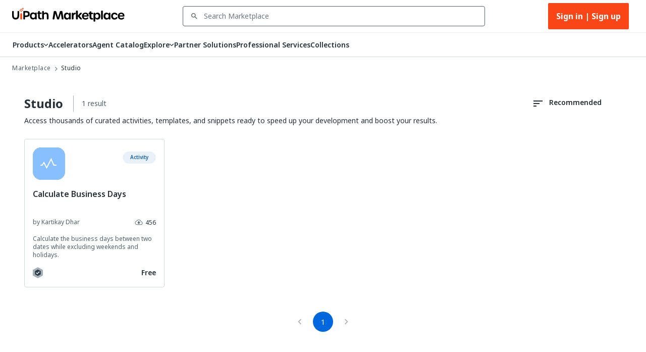

--- FILE ---
content_type: application/javascript; charset=UTF-8
request_url: https://marketplace.uipath.com/_next/static/chunks/pages/products/%5BproductType%5D-e3c87c7915777348.js
body_size: 3923
content:
(self.webpackChunk_N_E=self.webpackChunk_N_E||[]).push([[8291],{4140:function(t,e,n){(window.__NEXT_P=window.__NEXT_P||[]).push(["/products/[productType]",function(){return n(41491)}])},78676:function(t,e,n){"use strict";var i=n(87800),o=n(37735),r=n(86677),l=n.n(r),a=n(1617),c=n(42088),s=n(25666),d=n(47538),u=n(61496),p=n(70548),_=n(41885),g=n(86226),m=n(34375),f=n(48216),h=n(70706),x=n(18365);let b=(0,a.Z)(c.Z,{target:"ehvrgkw0"})("align-self:center;margin-top:15px;width:100%;cursor:pointer;@media (max-width:",t=>{let{theme:e}=t;return e.breakpoints.values.lg},"px){display:none;}"),E=(0,a.Z)("div",{target:"ehvrgkw1"})("background:",t=>{let{theme:e}=t;return"dark"===e.palette.mode?"linear-gradient(90deg, rgba(25, 118, 210, 0.08) 0%, rgba(25, 118, 210, 0.12) 100%)":"#f5f5f5"},";border:1px solid ",t=>{let{theme:e}=t;return"dark"===e.palette.mode?"rgba(25, 118, 210, 0.3)":e.palette.semantic.colorBorderDeEmp},";margin:0 auto;position:relative;display:flex;flex-direction:row;height:60px;justify-content:center;align-items:center;margin-bottom:15px;"),Z=(0,a.Z)("span",{target:"ehvrgkw2"})("font-weight:bold;margin-left:8px;cursor:pointer;color:",t=>{let{theme:e}=t;return"dark"===e.palette.mode?"#64B5F6":e.palette.primary.main},";&:hover{color:",t=>{let{theme:e}=t;return"dark"===e.palette.mode?"#90CAF9":e.palette.primary.dark},";}");e.Z=t=>{let{t:e}=(0,o.$G)("common"),{asPath:n}=(0,r.useRouter)(),{isLoggedIn:a}=(0,g.Z)(),{hasFeatureFlag:c}=(0,_.Z)(),v=(0,s.X9)(),w=c(m.X.EnableHomePageStudioWebBanner),P=t.currentProductId===u.ComponentCompatibleProductIds.Studio;return w&&P?(0,i.BX)(i.HY,{children:[(0,i.tZ)(b,{onClick:()=>{a?((0,h.t3)(n,(0,f.dg)("studio_/templates"),u.CloudListingProviders.StudioWeb),l().push((0,f.dg)("studio_/templates"))):v.openModal()},maxWidth:!1,sx:{maxWidth:"".concat(p.kA,"px")},children:(0,i.tZ)(E,{children:(0,i.BX)(d.aE,{children:[e("cta_banner_text"),(0,i.BX)(Z,{children:[e("studio_web_listings_banner_cta")," →"]})]})})}),(0,i.tZ)(x.f,{...v})]}):null}},18365:function(t,e,n){"use strict";n.d(e,{f:function(){return s}});var i=n(87800),o=n(6944),r=n(75026),l=n(47538),a=n(37735),c=n(88688);let s=t=>{let{t:e}=(0,a.$G)("common"),{open:n,closeModal:s}=t;function d(){c.I.login()}function u(){s()}return(0,i.BX)(i.HY,{children:[(0,i.tZ)(r.s,{open:!!n,title:(0,i.tZ)(l.NO,{children:e("login_modal_title")}),okText:e("login_btn_sign_in"),cancelText:e("login_btn_register"),onOk:d,onCancel:d,onClose:u,scroll:"body",maxWidth:"xs",children:(0,i.tZ)(l.aE,{sx:{marginBottom:"40px"},children:e("login_modal_description")})}),(0,i.tZ)(o.Z,{sx:{color:"#fff",zIndex:2},open:!!n,onClick:()=>u})]})}},70706:function(t,e,n){"use strict";n.d(e,{iR:function(){return s},m_:function(){return c},t3:function(){return d}});var i=n(61496),o=n(27865),r=n(26961),l=n(72608);let a="".concat(o.h$,"/static/images/icons/default-app-icon.png"),c=t=>(null==t?void 0:t.icon_url)&&(null==t?void 0:t.icon_url)!==""?null==t?void 0:t.icon_url:a;function s(t){let e={};for(let n of t){let t=n.title[0].toUpperCase();e[t]||(e[t]=[]),e[t].push(n)}return Object.keys(e).forEach(t=>e[t].sort((t,e)=>t.title.localeCompare(e.title))),e}function d(t,e,n){(0,l.k)({event:i.TelemetryEvents.CloudProductRedirect,organization:r.Z.currentSessionOrganization(),additionalFields:{Url:t,TargetUrl:e,TargetService:n}})}},41491:function(t,e,n){"use strict";n.r(e),n.d(e,{__N_SSP:function(){return w},default:function(){return P}});var i=n(87800),o=n(61496),r=n(37735),l=n(86677),a=n(27378),c=n(52117),s=n(78676),d=n(4122),u=n(73343),p=n(20098),_=n(78102);let g={[o.ProductTypeNameEnum.Studio]:{title:"studio_page_title",description:"studio_page_description"},[o.ProductTypeNameEnum.StudioWeb]:{title:"studio_web_page_title",description:"studio_web_page_description"},[o.ProductTypeNameEnum.StudioX]:{title:"studio_x_page_title",description:"studio_x_page_description"},[o.ProductTypeNameEnum.AutomationOps]:{title:"automation_ops_page_title",description:"automation_ops_page_description"},[o.ProductTypeNameEnum.Assistant]:{title:"assistant_page_title",description:"assistant_page_description"},[o.ProductTypeNameEnum.AiCenter]:{title:"ai_center_page_title",description:"ai_center_page_description"},[o.ProductTypeNameEnum.ProcessMining]:{title:"process_mining_page_title",description:"process_mining_page_description"},[o.ProductTypeNameEnum.UiPathApps]:{title:"uipath_apps_page_title",description:"uipath_apps_page_description"},[o.ProductTypeNameEnum.IntegrationServices]:{title:"integration_services_page_title",description:"integration_services_page_description"},[o.ProductTypeNameEnum.Accelerator]:{title:"accelerator_page_title",description:"accelerator_page_description"},[o.ProductTypeNameEnum.BusinessSolutions]:{title:"business_solutions_page_title",description:"business_solutions_page_description"},[o.ProductTypeNameEnum.ProfessionalServices]:{title:"professional_services_page_title",description:"professional_services_page_description"},[o.ProductTypeNameEnum.DocumentUnderstanding]:{title:"document_understanding_page_title",description:"document_understanding_page_description"},[o.ProductTypeNameEnum.GenAiLibrary]:{title:"gen_ai_library_page_title",description:"gen_ai_library_page_description"}};var m=n(67413),f=n(80500),h=n(86226),x=n(62796),b=n(1737),E=n(66631),Z=n(66209);function v(t){return o.ProductToComponentIdMap[t]}var w=!0,P=t=>{let{componentData:e,collections:n}=t,{query:o,asPath:w}=(0,l.useRouter)(),{t:P}=(0,r.$G)("filters"),L=function(t,e){let n=t.split("?")[0];return e.productType||n.split("".concat(f.NX,"/"))[1]}(w,o),[C,k]=(0,a.useState)(e),[y,T]=(0,a.useState)(v(L)),{isLoading:B,setIsLoading:F,setSearchRequestId:N}=(0,h.Z)(),[S,W]=(0,a.useState)(!1),I=(0,E.HL)(),$=(0,a.useRef)(y);async function D(t){try{F(!0);let e=await (0,b.Mp)(I,{...t,...m.pL,[_.ih.WorksWith]:$.current});k(e),N("")}catch(t){console.error(t)}finally{F(!1)}}(0,a.useEffect)(()=>{L&&($.current=v(L),T($.current))},[L]),(0,a.useEffect)(()=>{C&&((0,Z.tH)(x.K3.Listings,C),(0,Z.UI)(C.data,x.K3.ListLoaded,(0,Z.wj)(o)),(0,Z.UI)(C.data,x.K3.ListSeen,(0,Z.wj)(o),"seen"))},[C]),(0,a.useEffect)(()=>{W(!0),N(""),e&&k(e)},[]),(0,a.useEffect)(()=>{(B||!S)&&(S||e.data.length)||D(o)},[w]);let U={pageName:(null==C?void 0:C.page)&&C.page>1?"- Page ".concat(C.page):""},A=g[L]||{title:"all_components_page_title",description:"all_components_page_description"},O=(0,p.TI)(P,{...o,[_.ih.WorksWith]:y});return(0,i.BX)(i.HY,{children:[(0,i.tZ)(d.Z,{isLoading:B}),(0,i.tZ)(c.Z,{"data-testid":"ProductListings",breadcrumbData:O,headTagsProps:{titleTranslationKey:A.title,titleTranslationInterpolateData:U,descriptionProps:{descriptionTranslationKey:A.description,descriptionTranslationInterpolateData:U},pageData:!0,currentPage:null==C?void 0:C.page,totalPages:null==C?void 0:C.totalPages},topContent:(0,i.tZ)(s.Z,{currentProductId:y}),children:(0,i.tZ)(u.Z,{collections:n,componentData:C,compatibleProductId:y})})]})}},16115:function(t,e,n){"use strict";n.d(e,{Cq:function(){return l},Gb:function(){return a},Lh:function(){return i},Md:function(){return r},di:function(){return o},jS:function(){return c}});let i={title:"DialogBox_Title",buttonOK:"DialogBox_OK",buttonCancel:"DialogBox_Cancel",content:"DialogBox_Content"},o={input_text:"Autocomplete_input_text",autocomplete_input_text:"Single_Autocomplete_input_text",chip:"Single_Autocomplete_chip"},r={input_checkbox:"Checkbox_input_checkbox"},l={button_cancel:"LoadingFileUpload_button_cancel",progressbar:"LoadingFileUpload_progressbar"},a={button_delete:"UploadedFileUpload_button_delete",text_filename:"UploadedFileUpload_text_filename"},c={input_file:"DefaultFileUpload_input_file"}},13625:function(t,e,n){"use strict";n.d(e,{b:function(){return o}});var i=n(27378);let o=()=>i.createElement("svg",{width:"10",height:"10",viewBox:"0 0 10 10",fill:"none",xmlns:"http://www.w3.org/2000/svg"},i.createElement("path",{d:"M9.66634 1.27331L8.72634 0.333313L4.99967 4.05998L1.27301 0.333313L0.333008 1.27331L4.05967 4.99998L0.333008 8.72665L1.27301 9.66665L4.99967 5.93998L8.72634 9.66665L9.66634 8.72665L5.93967 4.99998L9.66634 1.27331Z",fill:"#526069"}))},75026:function(t,e,n){"use strict";n.d(e,{s:function(){return C}});var i=n(1617),o=n(4078),r=n(29496),l=n(77688),a=n(25310),c=n(51602),s=n(33777),d=n(44468),u=n(79243),p=n(63437),_=n(34456),g=n(27378),m=n(16115),f=n(13625);let h=()=>g.createElement("svg",{width:"10",height:"10",viewBox:"0 0 10 10",fill:"none",xmlns:"http://www.w3.org/2000/svg"},g.createElement("path",{d:"M9.66634 1.27331L8.72634 0.333313L4.99967 4.05998L1.27301 0.333313L0.333008 1.27331L4.05967 4.99998L0.333008 8.72665L1.27301 9.66665L4.99967 5.93998L8.72634 9.66665L9.66634 8.72665L5.93967 4.99998L9.66634 1.27331Z",fill:"#FFFFFF"}));var x=n(33924);let b=(0,i.Z)(o.Z,{shouldForwardProp:t=>"reverseButtons"!==t})`
  display: flex;
  padding: 8px;
  align-items: center;
  ${t=>t.reverseButtons&&`
    justify-content: end;
  `}
  flex-direction: ${t=>t.reverseButtons?"row-reverse":"row"};

  > Button:first-of-type {
    margin-left: 8px;
  }
`,E=(0,i.Z)(r.Z,{shouldForwardProp:t=>"titleFullWidth"!==t})`
  ${t=>t.titleFullWidth&&`
  .MuiDialog-paper {
    padding: 0 24px 24px;
  }
  `}
`,Z=(0,i.Z)(l.Z,{shouldForwardProp:t=>"bold"!==t})`
  ${t=>t.bold?`
  font-weight: 600;
  font-size: 16px;
  line-height: 24px;
  color: ${_.ZP.Colors.ColorInk650};`:`font-weight: 400;
  font-size: 14px;
  line-height: 20px;
  color: ${_.ZP.Colors.ColorInk650};`}
`,v=(0,i.Z)(a.Z)`
  margin-right: 14px;
`,w=(0,i.Z)(c.Z,{shouldForwardProp:t=>"titleFullWidth"!==t&&"titleBackgroundColor"!==t})`
  ${t=>t.titleBackgroundColor&&`background-color: ${t.titleBackgroundColor};`}
  ${t=>t.titleFullWidth&&`
  margin: 0 -24px;
  &.MuiDialogTitle-root {
    padding-right: 12px;
  }
  `}
`,P=(0,i.Z)(a.Z,{shouldForwardProp:t=>"titleTextColor"!==t})`
  ${t=>t.titleTextColor&&`color: ${t.titleTextColor};`}
`,L=g.forwardRef(function(t,e){return g.createElement(s.Z,{direction:"down",ref:e,...t})}),C=t=>{let{open:e,title:n,titleImg:i,contentText:o,contentBold:r,children:l,okText:c,cancelText:s,onOk:_,onCancel:C,onClose:k,disableOk:y,reverseActionButtons:T,scroll:B,maxWidth:F,titleFullWidth:N,titleBackgroundColor:S,whiteCloseIcon:W}=t;return g.createElement(E,{open:!!e,onClose:()=>{k&&k({},"backdropClick")},scroll:B,fullWidth:!0,titleFullWidth:N,maxWidth:F||"xs",TransitionComponent:L},n&&g.createElement(w,{titleFullWidth:N,titleBackgroundColor:S},g.createElement(a.Z,{display:"flex",alignItems:"center"},i&&g.createElement(v,null,i),g.createElement(P,{"data-testid":m.Lh.title,flexGrow:1},n),k&&g.createElement(a.Z,null,g.createElement(d.Z,{"aria-label":"Close Modal",onClick:()=>k(),size:"large"},W?g.createElement(h,null):g.createElement(f.b,null))))),o&&g.createElement(Z,{"data-testid":m.Lh.content,bold:r,id:"alert-dialog-description"},o),l&&g.createElement(u.Z,null,g.createElement(x.sg,{"data-testid":m.Lh.content},l)),g.createElement(b,{reverseButtons:T},(s||C)&&g.createElement(p.Z,{"data-testid":m.Lh.buttonCancel,className:"alert-button",variant:"outlined",disableElevation:!0,onClick:()=>{C&&C()}},s||"Cancel"),(c||_)&&g.createElement(p.Z,{"data-testid":m.Lh.buttonOK,className:"alert-button",color:"primary",variant:"contained",disableElevation:!0,disabled:!!y,onClick:()=>{_&&_()}},c||"OK")))}}},function(t){t.O(0,[6098,2162,8369,8579,3013,6884,5599,98,987,3738,5184,2888,9774,179],function(){return t(t.s=4140)}),_N_E=t.O()}]);

--- FILE ---
content_type: application/javascript; charset=UTF-8
request_url: https://marketplace.uipath.com/_next/static/chunks/5184-7cf2680633dc5659.js
body_size: 10734
content:
"use strict";(self.webpackChunk_N_E=self.webpackChunk_N_E||[]).push([[5184],{50384:function(e,t,r){var o=r(50851),n=r(87800),i=r(37735),l=r(79894),a=r.n(l),s=r(10043),d=r(1617),p=r(97210),c=r(60982),u=r(44468),h=r(47538),g=r(70548),m=r(84268),x=r(46108);function Z(){let e=(0,o._)(["\n    color: ",";\n    display: block;\n    font-weight: bolder;\n    font-size: 18px;\n    margin-top: 12px;\n    margin-bottom: 13px;\n    cursor: pointer;\n    height: 50px;\n    overflow: hidden;\n    line-height: 24px;\n    &:hover {\n      text-decoration: underline;\n    }\n  "]);return Z=function(){return e},e}function f(){let e=(0,o._)(["\n    color: ",";\n    cursor: pointer;"]);return f=function(){return e},e}let b=(0,d.Z)(c.Z,{target:"e1hg1iyu0"})("flex-grow:1;width:",g.pG,"px;height:",g.pA,"px;display:flex;flex-direction:column;margin:0 16px;background-color:",e=>{let{theme:t}=e;return t.palette.semantic.colorBackground},";padding:16px;"),C=(0,d.Z)(h.aE,{target:"e1hg1iyu1"})(e=>(0,s.iv)(Z(),e.color)),y=(0,d.Z)("p",{target:"e1hg1iyu2"})("flex-grow:1;height:74px;overflow:hidden;color:",e=>{let{theme:t}=e;return t.palette.semantic.colorForegroundDeEmp},";line-height:16px;font-size:12px;margin:0;padding:0;"),v=(0,d.Z)(u.Z,{target:"e1hg1iyu3"})(e=>(0,s.iv)(f(),e.iconcolor)),k=(0,d.Z)(a(),{target:"e1hg1iyu4"})("display:flex;align-self:flex-end;");t.Z=e=>{let{collection:t,color:r,invocationMethod:o}=e,{i18n:l}=(0,i.$G)(),s=null==l?void 0:l.language,d=(0,x.k)(t,s),c=[];o&&c.push("clickSource=".concat(o));let u=(0,m.vg)(t),h=c.length?"".concat(u,"?").concat(c.join("&")):u;return(0,n.BX)(b,{elevation:0,children:[(0,n.tZ)(a(),{href:h,as:h,prefetch:!1,style:{textDecoration:"none"},children:(0,n.tZ)(C,{color:r||"",variant:e.titleVariant,children:d.title})}),(0,n.tZ)(y,{children:d.summary}),(0,n.tZ)(k,{href:h,as:h,prefetch:!1,children:(0,n.tZ)(v,{"aria-label":"forward",iconcolor:r||"",children:(0,n.tZ)(p.Z,{})})})]})}},56386:function(e,t,r){var o=r(87800),n=r(1617),i=r(33924),l=r(30324),a=r(47538),s=r(37735),d=r(86677),p=r(27378),c=r(27865),u=r(78102),h=r(48216);let g=(0,n.Z)(i.sg,{target:"eza4sjt0"})("align-items:center;");t.Z=()=>{let{t:e}=(0,s.$G)("listingsPage"),{push:t,route:r,query:n}=(0,d.useRouter)(),[m,x]=(0,p.useState)(!1);return(0,p.useEffect)(()=>{x(!1),n&&Object.keys(n).length>1&&x(!0)}),(0,o.BX)(g,{children:[(0,o.tZ)(l.d,{src:"".concat(c.h$,"/static/images/icons/components/searching-bot.webp"),alt:"UiPath Marketplace",width:300}),(0,o.tZ)(a.f0,{margin:"20px auto",children:e("no_results_text")}),(0,o.BX)(i.sg,{children:[(0,o.tZ)(a.aE,{margin:"0 auto",children:e("no_results_instructions")}),m&&(0,o.tZ)(a.aE,{margin:"10px auto",children:(0,o.tZ)(a.Fu,{onClick:()=>{x(!1);let e={};n[u.e5]&&(e[u.e5]=n[u.e5]),n.query&&(e.query=n.query),t({pathname:(0,h.bf)(r),query:e})},children:e("clear_filters_text")})})]})]})}},61901:function(e,t,r){r.d(t,{M:function(){return s}});var o=r(50851),n=r(1617),i=r(10043),l=r(43738);function a(){let e=(0,o._)(["\n    margin-bottom: 24px;\n\n    @supports (display: grid) {\n      margin-bottom: 0px;\n    }\n  "]);return a=function(){return e},e}let s=(0,n.Z)(l.ZP,{target:"e1mdnt330"})(()=>(0,i.iv)(a()))},81985:function(e,t,r){var o=r(87800),n=r(1617),i=r(2581),l=r(75490),a=r(34456),s=r(33924),d=r(61901);let p=(0,n.Z)("div",{target:"e1oydehv0"})("@media (min-width:",a.ZP.ScreenSizes.ScreenSizeSmallMin,"){display:none;}"),c=(0,n.Z)("div",{target:"e1oydehv1"})("@media (max-width:",a.ZP.ScreenSizes.ScreenSizeSmallMin,"){display:none;}");t.Z=e=>{let{componentData:t,changePage:r,onEmpty:n,hidePagination:a,gridItemPBreakPoints:u}=e,h=((null==t?void 0:t.data)||[]).length>0,g=!!(null==t?void 0:t.totalPages)&&t.totalPages>0&&!a,m=e=>(0,o.tZ)(i.Z,{count:(null==t?void 0:t.totalPages)||0,color:"primary",page:(null==t?void 0:t.page)||1,size:e,onChange:(e,t)=>r(t)});return(0,o.BX)(o.HY,{children:[h?(0,o.tZ)(l.ZP,{container:!0,spacing:3,marginBottom:6,children:((null==t?void 0:t.data)||[]).map(e=>(0,o.tZ)(l.ZP,{item:!0,xs:12,sm:6,md:4,lg:3,...u,children:(0,o.tZ)(d.M,{component:e})},e.component_slug))}):null==n?void 0:n(),g&&(0,o.BX)(s.X2,{justifyContent:"center",margin:"0 0 12px 0",children:[(0,o.tZ)(p,{children:m("medium")}),(0,o.tZ)(c,{children:m("large")})]})]})}},4122:function(e,t,r){var o=r(87800),n=r(75490),i=r(14737);t.Z=e=>(0,o.tZ)(n.ZP,{container:!0,spacing:0,justifyContent:"center",sx:{height:"1px"},children:e.isLoading&&(0,o.tZ)(i.Z,{style:{width:"100%"},variant:"query"})})},4328:function(e,t,r){r.d(t,{E:function(){return i},I:function(){return n}});var o=r(1617);let n=(0,o.Z)("div",{target:"e1bt8gss0"})("height:1px;background-color:",e=>{let{theme:t}=e;return t.palette.divider},";margin:0;"),i=(0,o.Z)("div",{target:"e1bt8gss1"})("height:2px;background-color:",e=>{let{theme:t}=e;return t.palette.divider},";")},51190:function(e,t,r){r.d(t,{S:function(){return Z}});var o=r(87800),n=r(1617),i=r(75490),l=r(79119),a=r(94776),s=r(95722),d=r(12555),p=r(70548),c=r(1363),u=r(50384);let h=(0,n.Z)(i.ZP,{target:"e7zr7wz0"})("justify-content:flex-start;@media (max-width:",e=>{let{theme:t}=e;return t.breakpoints.values.md},"px){justify-content:center;}"),g=(0,n.Z)(l.Z,{target:"e7zr7wz1"})("border-color:",e=>{let{theme:t}=e;return t.palette.semantic.colorBorderDeEmp},";background-color:",e=>{let{theme:t}=e;return t.palette.semantic.colorBackgroundRaised},";margin:12px 0;border-right-width:1px;"),m=(0,n.Z)(i.ZP,{target:"e7zr7wz2"})("padding:12px;padding-right:0;display:flex;flex-direction:row;@media (min-width:",e=>{let{theme:t}=e;return t.breakpoints.values.xl},"px){&:nth-of-type(4n) ",g,"{display:none;}&.MuiGrid-item{&:nth-of-type(4n+1){padding:12px 0;margin:0;.MuiPaper-root{margin:0 16px 0 0;}}}}@media (min-width:",e=>{let{theme:t}=e;return t.breakpoints.values.lg},"px) and (max-width:",e=>{let{theme:t}=e;return t.breakpoints.values.lg},"px){&:nth-of-type(3n) ",g,"{display:none;}}@media (min-width:",e=>{let{theme:t}=e;return t.breakpoints.values.md},"px) and (max-width:",e=>{let{theme:t}=e;return t.breakpoints.values.md},"px){&:nth-of-type(2n) ",g,"{display:none;}}@media (min-width:",e=>{let{theme:t}=e;return t.breakpoints.values.xs},"px) and (max-width:",e=>{let{theme:t}=e;return t.breakpoints.values.xs},"px){&:nth-of-type(1n) ",g,"{display:none;}}"),x=(0,n.Z)(m,{shouldForwardProp:e=>"useBottomBorder"!==e,target:"e7zr7wz3"})(e=>{let{theme:t,useBottomBorder:r}=e;return r?"border-bottom: 1px solid ".concat(t.palette.semantic.colorBorderDeEmp,";"):""},";"),Z=e=>{let{collections:t,invocationMethod:r,useBottomBorder:n,colorIndexOffset:i}=e,l=t.length-1,Z="dark"===(0,a.Z)().palette.mode;return(0,o.tZ)(h,{container:!0,spacing:0,children:t.length?t.map((e,t)=>(0,o.BX)(x,{item:!0,lg:3,md:4,sm:6,useBottomBorder:n,children:[(0,o.tZ)(u.Z,{collection:e,color:(0,c.Lq)(t+(i||0),Z),invocationMethod:r}),t!==l&&(0,o.tZ)(g,{orientation:"vertical",variant:"middle",flexItem:!0})]},e.category_id)):Array.from({length:d.ZP.HOMEPAGE_COLLECTIONS_LIMIT}).map((e,t)=>(0,o.tZ)(m,{item:!0,lg:3,md:4,sm:6,children:(0,o.tZ)(s.Z,{variant:"rounded",width:p.pG,height:p.pA},"card-skeleton-".concat(t))},t))})}},73343:function(e,t,r){r.d(t,{Z:function(){return tc}});var o,n=r(87800),i=r(27378),l=r(37735),a=r(38579),s=r.n(a),d=r(86677),p=r(1617),c=r(63437),u=r(79119),h=r(71943),g=r(33924),m=r(47538),x=r(27865),Z=r(78102),f=r(70548),b=r(61496);let C={[b.ComponentCompatibleProductIds.Studio]:"studio_subtext",[b.ComponentCompatibleProductIds.StudioWeb]:"studio_web_subtext",[b.ComponentCompatibleProductIds.StudioX]:"studio_x_subtext",[b.ComponentCompatibleProductIds.AutomationOps]:"automation_ops_subtext",[b.ComponentCompatibleProductIds.Assistant]:"assistant_subtext",[b.ComponentCompatibleProductIds.AiCenter]:"ai_center_subtext",[b.ComponentCompatibleProductIds.ProcessMining]:"process_mining_subtext",[b.ComponentCompatibleProductIds.UiPathApps]:"uipath_apps_subtext",[b.ComponentCompatibleProductIds.IntegrationServices]:"integration_services_subtext",[b.ComponentCompatibleProductIds.Accelerator]:"accelerators_subtext",[b.ComponentCompatibleProductIds.GenAiLibrary]:"gen_ai_library_subtext",[b.ComponentCompatibleProductIds.BusinessSolutions]:"business_solutions_subtext",[b.ComponentCompatibleProductIds.DocumentUnderstanding]:"document_understanding_subtext",[b.ComponentCompatibleProductIds.ProfessionalServices]:"professional_services_subtext"};var y=r(84927),v=r(48216),k=r(57774),w=r(4328),P=r(49253),_=r(3714),B=r(66205),I=r(60982),S=r(66211),E=e=>{let{filters:t}=e,[r,o]=(0,i.useState)(t),[n,l]=(0,i.useState)(""),[a,s]=(0,i.useState)(!1),[d,p]=(0,i.useState)(!1),c=(0,S.Z)(n,500);(0,i.useEffect)(()=>{c?u(c):o(t)},[c,t]);let u=e=>{if(s(!0),e){let r=t.filter(t=>t.value.toLowerCase().includes(e.toLowerCase()));o(r),p(0===r.length)}else l(""),o(t),p(!1);s(!1)};return{selectedValue:n,setSelectedValue:l,filterList:r,isLoading:a,noSearchResults:d}};let L=e=>{let t=e.offsetHeight,r=window.getComputedStyle(e);return["top","bottom"].map(e=>parseInt(r["margin-".concat(e)])).reduce((e,t)=>e+t,t)};var A=r(8349);let X=(0,p.Z)("div",{shouldForwardProp:e=>!["noResults","isChecked","showCheckbox"].includes(e),target:"e1yna0kz0"})("display:flex;align-items:center;height:32px;margin-left:8px;",e=>{let{isChecked:t,showCheckbox:r}=e;return t&&!r&&"\n      pointer-events: none;\n    "}," ",e=>{let{theme:t,noResults:r}=e;return!r&&"\n      &:hover > p {\n          cursor: pointer;\n          font-weight: 600;\n          color: ".concat(t.palette.text.primary,";\n      }\n    ")}),q=(0,p.Z)(m.aE,{shouldForwardProp:e=>!["noResults"].includes(e),target:"e1yna0kz1"})("line-height:16px;color:",e=>{let{theme:t}=e;return t.palette.text.primary},";",e=>{let{checked:t}=e;return t&&"font-weight: 700"},";",e=>{let{theme:t,noResults:r}=e;return r&&"\n      color: ".concat(t.palette.text.disabled,";\n    ")}),M=(0,p.Z)("div",{target:"e1yna0kz2"})("margin:28px 0 24px 0;"),O=(0,p.Z)(m.zC,{target:"e1yna0kz3"})("margin-bottom:14px;color:",e=>{let{theme:t}=e;return t.palette.text.primary},";"),K=(0,p.Z)("div",{target:"e1yna0kz4"})("position:absolute;margin-left:-12px;width:4px;height:20px;background-color:",e=>{let{theme:t}=e;return t.palette.primary.main},";");var z=r(28061),T=r(25310),R=r(62796),D=r(66209);let U=(0,p.Z)(z.Z,{target:"ea5zws90"})("padding:0 10px 0 0;margin:0 0 0 -5px;&&:hover{background-color:transparent;}"),j=(e,t)=>(!(0,v.JD)(t.pathname)||!!e.isDefault)&&((0,y.r1)(e,t.query)?(0,y.IE)(e,t.query):e.isDefault||!1);var W=e=>{let{filter:t,showCheckbox:r,setSelectedValue:o,count:a}=e,{t:s}=(0,l.$G)("filters"),p=(0,d.useRouter)(),[c,u]=(0,i.useState)(j(t,p)),h=0===a;return(0,i.useEffect)(()=>{u(j(t,p))},[t,p.query]),(0,n.BX)(X,{noResults:h,isChecked:c,showCheckbox:r,onClick:()=>{if(!a)return;let e=!c;u(e),e?((0,y.Xi)(p,t),(0,D.s9)(R.K3.ListFilterApplied,{filterKey:t.key,filterValue:t.titleTranslationKey,content_group:R._J.PLP},!0)):(0,y.iO)(p,t),null==o||o("")},children:[r&&(0,n.tZ)(U,{checked:c,disabled:h}),c&&!r&&(0,n.tZ)(K,{}),(0,n.tZ)(q,{noResults:h,checked:c,children:s(t.titleTranslationKey)}),a>0&&(0,n.BX)(n.HY,{children:[(0,n.tZ)(T.Z,{flexGrow:1}),(0,n.tZ)(q,{noResults:h,checked:c,children:a})]})]})};let G=(0,p.Z)(P.Z,{target:"epsxa4b0"})("border:none;display:flex;flex-direction:column;min-height:unset;background-color:",e=>{let{theme:t}=e;return t.palette.background.paper},";.MuiAccordionSummary-content.Mui-expanded{margin:0px;}&.MuiPaper-elevation1{box-shadow:none;}.MuiAccordionSummary-root.Mui-expanded{min-height:unset;}.MuiAccordionSummary-root:hover:not(.Mui-disabled){cursor:default;}"),H=(0,p.Z)(_.Z,{target:"epsxa4b1"})("display:flex;flex-direction:column;padding:0px;"),F=(0,p.Z)(B.Z,{target:"epsxa4b2"})("max-height:32px;min-height:unset;padding:0px;.MuiIconButton-root{margin-bottom:14px;}.MuiAccordionSummary-content,.MuiAccordionSummary-content.Mui-expanded{display:flex;justify-content:space-between;}"),Y=(0,p.Z)(I.Z,{target:"epsxa4b3"})("overflow:scroll;background-color:",e=>{let{theme:t}=e;return t.palette.background.paper},";::-webkit-scrollbar{-webkit-appearance:none;width:4px;}::-webkit-scrollbar-thumb{border-radius:4px;background-color:",e=>{let{theme:t}=e;return t.palette.text.disabled},";opacity:0.8;}"),N=(0,p.Z)("div",{target:"epsxa4b4"})("margin-bottom:16px;"),$=(0,p.Z)(m.aE,{target:"epsxa4b5"})("margin:0 0 0 8px;color:",e=>{let{theme:t}=e;return t.palette.text.secondary},";"),V=(0,p.Z)(m.aE,{shouldForwardProp:e=>!["hasQueryParam"].includes(e),target:"epsxa4b6"})("color:",e=>{let{theme:t,hasQueryParam:r}=e;return r?t.palette.text.primary:t.palette.text.disabled},";padding-top:4px;margin-right:8px;&:hover{cursor:",e=>e.hasQueryParam?"pointer":"default",";color:",e=>{let{theme:t,hasQueryParam:r}=e;return r?t.palette.primary.main:t.palette.text.disabled},";}"),J=(0,p.Z)("img",{target:"epsxa4b7"})("margin-top:",e=>e.isExpanded?"10px":"-10px",";cursor:pointer;");var Q=e=>{let{filters:t,aggregationInfo:r,label:o,showCheckbox:a,scrollable:s,searchable:p,clearAllFilters:c,queryKey:u,filterNoResults:h}=e,[g,m]=(0,i.useState)(!0),{t:Z}=(0,l.$G)("filters"),f=(0,d.useRouter)(),{query:b}=f,{selectedValue:C,setSelectedValue:y,filterList:k,noSearchResults:w,isLoading:P}=E({filters:t}),_=t.flatMap(e=>"".concat(e.value).toLowerCase()),B=e=>{var t,o,n;return""===e?(null==r?void 0:null===(n=r.buckets)||void 0===n?void 0:n.reduce((e,t)=>e+(_.includes("".concat(t.key).toLowerCase())?t.doc_count:0),0))||0:(null==r?void 0:null===(o=r.buckets)||void 0===o?void 0:null===(t=o.filter(t=>"".concat(t.key).toLowerCase()=="".concat(e).toLowerCase())[0])||void 0===t?void 0:t.doc_count)||0},I=e=>{e&&(delete b[e],f.replace({pathname:(0,v.bf)(f.pathname.slice(1),void 0),query:f.query},void 0))},S=()=>!!u&&!!b[u],X=k.flatMap((e,t)=>{let r=B(e.value);return h&&!r?[]:(0,n.tZ)(W,{filter:e,count:r,setSelectedValue:y,showCheckbox:a},t)}),q=w||h&&!X.length;return(0,i.useEffect)(()=>{let e=0,t=document.getElementById("paper-scroll");for(let r=0;r<10&&(null==t?void 0:t.children[r]);r++)e+=L(null==t?void 0:t.children[r]);e+=15,null==t||t.setAttribute("style","max-height: ".concat(e,"px"))},[X]),(0,n.tZ)(M,{children:(0,n.BX)(G,{expanded:g,children:[(0,n.BX)(F,{expandIcon:(0,n.tZ)(J,{isExpanded:g,src:"".concat(x.h$,"/static/images/icons/sorting/expand_more.svg"),onClick:()=>{m(!g)},width:"12",height:"8"}),children:[(0,n.tZ)(O,{children:o}),c&&(0,n.tZ)(V,{onClick:()=>S()&&I(u),hasQueryParam:S(),children:Z("clear_all_filters")})]}),(0,n.BX)(H,{children:[p&&(0,n.tZ)(N,{children:(0,n.tZ)(A.ZP,{placeholder:Z("search_app_placeholder"),value:C,type:A.GT.ExpandedOutlined,setValue:y,isSearching:P,height:"32px"})}),s?(0,n.tZ)(Y,{id:o===Z("applications_header")?"paper-scroll":"",elevation:0,children:q?(0,n.tZ)($,{children:Z("no_results_placeholder")}):X}):X]})]})})},ee=r(35491),et=r(6181),er=r(26814),eo=r(94367),en=r(28599),ei=r(2207),el=r(23382),ea=r(23429),es=r(53294),ed=r(77966),ep=r(95343);let ec=(0,p.Z)(ep.Z,{target:"e1pmg7f10"})("display:flex;flex-wrap:nowrap;width:100%;align-items:center;justify-content:center;color:",e=>{let{theme:t}=e;return t.palette.text.primary},";&:hover{background-color:",e=>{let{theme:t}=e;return t.palette.action.hover},";}"),eu=(0,p.Z)(z.Z,{target:"e1pmg7f11"})("padding:0 5px 0 0;margin:0 5px 0 -5px;color:",e=>{let{theme:t}=e;return t.palette.text.primary},";&&:hover{background-color:transparent;}&.Mui-checked{color:",e=>{let{theme:t}=e;return t.palette.primary.main},";}"),eh=(0,p.Z)("span",{target:"e1pmg7f12"})("display:block;padding-right:15px;white-space:break-spaces;color:",e=>{let{theme:t}=e;return t.palette.text.primary},";"),eg=(0,p.Z)("div",{target:"e1pmg7f13"})("align-self:flex-end;color:",e=>{let{theme:t}=e;return t.palette.text.secondary},";"),em=(e,t)=>(!(0,v.JD)(t.pathname)||!!e.isDefault)&&((0,y.r1)(e,t.query)?(0,y.IE)(e,t.query):e.isDefault||!1);var ex=e=>{let{filter:t,setSelectedValue:r,count:o,showCheckbox:a,...s}=e,{t:p}=(0,l.$G)("filters"),c=(0,d.useRouter)(),[u,h]=(0,i.useState)(em(t,c));return(0,i.useEffect)(()=>{h(em(t,c))},[t,c.query]),(0,n.BX)(ec,{"aria-checked":u,role:"menuitemcheckbox",tabIndex:0,onClick:()=>{if(!o)return;let e=!u;h(e),e?((0,y.Xi)(c,t),(0,D.s9)(R.K3.ListFilterApplied,{filterKey:t.key,filterValue:t.titleTranslationKey,content_group:R._J.PLP},!0)):(0,y.iO)(c,t),null==r||r("")},...s,children:[a&&(0,n.tZ)(eu,{tabIndex:-1,disabled:o<=0,checked:u,icon:(0,n.tZ)(ed.Z,{fontSize:"small"}),checkedIcon:(0,n.tZ)(es.Z,{fontSize:"small"})}),(0,n.tZ)(eh,{style:{...0===o?{opacity:.5}:{},...u?{fontWeight:550}:{}},children:p(t.titleTranslationKey).substring(0,30)}),(0,n.tZ)(T.Z,{flexGrow:1}),(0,n.tZ)(eg,{children:o})]})};let eZ=(0,p.Z)(et.Z,{target:"ee70ip30"})("padding:0 8px 0 2px;gap:10px;height:16px;width:22px;min-width:22px;font-size:10px;font-weight:600;background-color:",e=>{let{theme:t}=e;return t.palette.primary.main},";color:",e=>{let{theme:t}=e;return t.palette.primary.contrastText},";"),ef=(0,p.Z)(c.Z,{target:"ee70ip31"})("display:flex;flex-wrap:nowrap;color:",e=>{let{theme:t}=e;return t.palette.text.primary},";border-color:",e=>{let{theme:t}=e;return t.palette.semantic.colorBorderDeEmp},";font-weight:400;&:hover{border-color:",e=>{let{theme:t}=e;return t.palette.primary.main},";background-color:",e=>{let{theme:t}=e;return t.palette.action.hover},";}"),eb=(0,p.Z)(er.ZP,{target:"ee70ip32"})(e=>{let{theme:t}=e;return{padding:10,zIndex:1400,width:"100%",backgroundClip:"padding-box",background:t.palette.background.paper,borderBottom:"1px solid ".concat(t.palette.semantic.colorBorderDeEmp),color:t.palette.text.primary,"& input":{borderRadius:4,backgroundColor:t.palette.semantic.colorBackgroundRaised,padding:8,border:"1px solid ".concat(t.palette.semantic.colorBorderDeEmp),fontSize:14,color:t.palette.text.primary,"&:focus":{boxShadow:"0px 0px 0px 3px ".concat(t.palette.action.focus),borderColor:t.palette.primary.main}}}}),eC=(e,t)=>(!(0,v.JD)(t.pathname)||!!e.isDefault)&&((0,y.r1)(e,t.query)?(0,y.IE)(e,t.query):e.isDefault||!1),ey=(0,p.Z)(eo.Z,{target:"ee70ip33"})(e=>{let{theme:t}=e;return{borderRadius:6,minWidth:300,fontSize:13,border:"1px solid ".concat(t.palette.semantic.colorBorderDeEmp),boxShadow:t.shadows[8],zIndex:t.zIndex.modal,color:t.palette.text.primary,backgroundColor:t.palette.background.paper}}),ev=(0,p.Z)("div",{target:"ee70ip34"})("margin-right:10px;");function ek(e){let{filters:t,aggregationInfo:r,label:o,showCheckbox:a,filterNoResults:s,mode:p}=e,[c,u]=i.useState(null),{t:h}=(0,l.$G)("filters"),{setSelectedValue:g,filterList:m}=E({filters:t}),x=t.flatMap(e=>"".concat(e.value).toLowerCase()),Z=(0,d.useRouter)(),[f,b]=i.useState(!1),C=e=>{var t,o,n;return""===e?(null==r?void 0:null===(n=r.buckets)||void 0===n?void 0:n.reduce((e,t)=>e+(x.includes("".concat(t.key).toLowerCase())?t.doc_count:0),0))||0:(null==r?void 0:null===(o=r.buckets)||void 0===o?void 0:null===(t=o.filter(t=>"".concat(t.key).toLowerCase()=="".concat(e).toLowerCase())[0])||void 0===t?void 0:t.doc_count)||0},y=()=>{u(null),b(!1)},v=f?e.label:void 0,k=s?m.filter(e=>C(e.value)>0):m;if(!k.length)return null;let w=(0,n.BX)(ef,{role:"button","aria-haspopup":"true","aria-expanded":f,variant:"outlined",endIcon:(0,n.tZ)(ee.Z,{}),onClick:e=>{u(c?null:e.currentTarget),b(e=>!e)},children:[(0,n.tZ)(ev,{children:o}),m.filter(e=>eC(e,Z)).length>0&&(0,n.tZ)(eZ,{label:m.filter(e=>eC(e,Z)).length})]});return(0,n.BX)(n.HY,{children:["autocomplete"===p&&(0,n.BX)("div",{children:[w,(0,n.tZ)(ey,{id:v,open:f,anchorEl:c,placement:"bottom-start",children:(0,n.tZ)(en.d,{onClickAway:f?y:()=>{},children:(0,n.tZ)("div",{children:(0,n.tZ)(ei.Z,{open:!0,multiple:a,disableCloseOnSelect:a,options:k,getOptionLabel:e=>h(e.titleTranslationKey||""),renderOption:(e,t)=>(0,n.tZ)(ex,{filter:t,count:C(t.value),setSelectedValue:g,showCheckbox:a},m.indexOf(t)),renderTags:()=>null,onChange:a?()=>{}:y,noOptionsText:"",renderInput:e=>(0,n.tZ)(eb,{ref:e.InputProps.ref,inputProps:e.inputProps,autoFocus:!0,placeholder:h("filter_values")})})})})})]}),"select"===p&&(0,n.BX)("div",{children:[w,(0,n.tZ)(ey,{open:f,anchorEl:c,role:void 0,placement:"bottom-start",transition:!0,disablePortal:!0,children:e=>{let{TransitionProps:t}=e;return(0,n.tZ)(el.Z,{...t,style:{transformOrigin:"left bottom"},children:(0,n.tZ)(I.Z,{children:(0,n.tZ)(en.d,{onClickAway:f?y:()=>{},children:(0,n.tZ)(ea.Z,{sx:{minWidth:300,position:"absolute"},id:"composition-menu-".concat(v),"aria-labelledby":"".concat(o,"-menulist"),children:k.map(e=>(0,n.tZ)(ex,{filter:e,count:C(e.value),setSelectedValue:g,showCheckbox:a},m.indexOf(e)))})})})})}})]})]})}function ew(e){let{filtersData:t,aggregations:r}=e,{t:o}=(0,l.$G)("filters"),a=(0,d.useRouter)(),{query:s}=a,p=(0,y.if)(Z.ih.Applications,"usedApps","tag_name",t),c=(0,y.if)(Z.ih.Industries,"industries","industry_name",t),u=(0,y.if)(Z.ih.LinesOfBusiness,"lines_of_business","lob_name",t),h={...s};e.compatibleProductId&&(h={...s,[Z.ih.WorksWith]:e.compatibleProductId});let g=Z.mU.Categories.filter(e=>e.parentValue===(0,y.sB)(e.parentKey,h)),m=(0,y.sB)(Z.ih.Category,s),x=(0,y.sB)(Z.ih.WorksWith,h),f=""!==x&&b.ComponentCompatibleProductIds.Studio.toString().includes(x),C=""!==x&&b.ComponentCompatibleProductIds.Assistant.toString().includes(x),v=""!==m&&b.ComponentTypeIdEnum.CustomActivity.toString().includes(m),P=f&&v||C;(0,i.useEffect)(()=>{P||Z.mU.Runtimes.forEach(e=>{(0,y.iO)(a,e)})},[P]);let _=(0,y.sB)(Z.ih.WorksWith,h);(0,i.useEffect)(()=>{let e=Z.Qh.includes(_);_||e||Z.mU.Categories.forEach(e=>(0,y.iO)(a,e)),e&&Object.keys(Z.mU).filter(e=>"WorksWith"!==e).forEach(e=>Z.mU[e].forEach(e=>(0,y.iO)(a,e)))},[_]);let B=!!s.query,I=!Z.T9.includes(_),S=_&&g&&g.length>1,E=!_||!Z.$P.includes(_),L=!_||!Z.PQ.includes(_),A=!_||_===b.ComponentCompatibleProductIds.Studio,X=!!p.length&&r[Z.ih.Applications]&&r[Z.ih.Applications].buckets.length>0,q=!!c.length&&r[Z.ih.Industries]&&r[Z.ih.Industries].buckets.length>0,M=!!u.length&&r[Z.ih.LinesOfBusiness]&&r[Z.ih.LinesOfBusiness].buckets.length>0;return(0,n.BX)(n.HY,{children:[B&&(0,n.tZ)(k.Z,{desktopComponent:(0,n.tZ)(ek,{mode:"select",showCheckbox:!1,filters:Z.mU.WorksWith,aggregationInfo:r[Z.ih.WorksWith],label:o("category_header")}),mobileComponent:(0,n.BX)(n.HY,{children:[(0,n.tZ)(Q,{filters:Z.mU.WorksWith,aggregationInfo:r[Z.ih.WorksWith],label:o("category_header")}),(0,n.tZ)(w.E,{})]})}),S&&(0,n.tZ)(k.Z,{desktopComponent:(0,n.tZ)(ek,{mode:"select",showCheckbox:!1,filters:g,aggregationInfo:r[Z.ih.Category],label:o("subcategory_header")}),mobileComponent:(0,n.BX)(n.HY,{children:[(0,n.tZ)(Q,{filters:g,aggregationInfo:r[Z.ih.Category],label:o("subcategory_header")}),(0,n.tZ)(w.E,{})]})}),q&&(0,n.tZ)(k.Z,{desktopComponent:(0,n.tZ)(ek,{mode:"autocomplete",showCheckbox:!0,filters:c,queryKey:Z.ih.Industries,aggregationInfo:r[Z.ih.Industries],label:o("industries_header"),filterNoResults:!0}),mobileComponent:(0,n.BX)(n.HY,{children:[(0,n.tZ)(Q,{showCheckbox:!0,scrollable:!0,searchable:!0,clearAllFilters:!0,filters:c,queryKey:Z.ih.Industries,aggregationInfo:r[Z.ih.Industries],label:o("industries_header"),filterNoResults:!0}),(0,n.tZ)(w.E,{})]})}),M&&(0,n.tZ)(k.Z,{desktopComponent:(0,n.tZ)(ek,{mode:"autocomplete",showCheckbox:!0,filters:u,queryKey:Z.ih.LinesOfBusiness,aggregationInfo:r[Z.ih.LinesOfBusiness],label:o("lines_of_business_header"),filterNoResults:!0}),mobileComponent:(0,n.BX)(n.HY,{children:[(0,n.tZ)(Q,{showCheckbox:!0,scrollable:!0,searchable:!0,clearAllFilters:!0,filters:u,queryKey:Z.ih.LinesOfBusiness,aggregationInfo:r[Z.ih.LinesOfBusiness],label:o("lines_of_business_header"),filterNoResults:!0}),(0,n.tZ)(w.E,{})]})}),X&&(0,n.tZ)(k.Z,{desktopComponent:(0,n.tZ)(ek,{mode:"autocomplete",showCheckbox:!0,filters:p,queryKey:Z.ih.Applications,aggregationInfo:r[Z.ih.Applications],label:o("applications_header"),filterNoResults:!0}),mobileComponent:(0,n.BX)(n.HY,{children:[(0,n.tZ)(Q,{showCheckbox:!0,scrollable:!0,searchable:!0,clearAllFilters:!0,filters:p,queryKey:Z.ih.Applications,aggregationInfo:r[Z.ih.Applications],label:o("applications_header"),filterNoResults:!0}),(0,n.tZ)(w.E,{})]})}),A&&(0,n.tZ)(k.Z,{desktopComponent:(0,n.tZ)(ek,{mode:"select",showCheckbox:!0,filters:Z.mU.MonetizationType,aggregationInfo:r[Z.ih.MonetizationType],label:o("monetization_type_header")}),mobileComponent:(0,n.BX)(n.HY,{children:[(0,n.tZ)(Q,{showCheckbox:!0,filters:Z.mU.MonetizationType,aggregationInfo:r[Z.ih.MonetizationType],label:o("monetization_type_header")}),(0,n.tZ)(w.E,{})]})}),L&&(0,n.tZ)(k.Z,{desktopComponent:(0,n.tZ)(ek,{mode:"select",showCheckbox:!0,filters:Z.mU.Certification,aggregationInfo:r[Z.ih.Certification],label:o("certification_header")}),mobileComponent:(0,n.BX)(n.HY,{children:[(0,n.tZ)(Q,{showCheckbox:!0,filters:Z.mU.Certification,aggregationInfo:r[Z.ih.Certification],label:o("certification_header")}),(0,n.tZ)(w.E,{})]})}),(0,n.tZ)(k.Z,{desktopComponent:(0,n.tZ)(ek,{mode:"select",showCheckbox:!0,filters:Z.mU.Provider,aggregationInfo:r[Z.ih.Provider],label:o("provider_header")}),mobileComponent:(0,n.BX)(n.HY,{children:[(0,n.tZ)(Q,{showCheckbox:!0,filters:Z.mU.Provider,aggregationInfo:r[Z.ih.Provider],label:o("provider_header")}),(0,n.tZ)(w.E,{})]})}),I&&(0,n.tZ)(k.Z,{desktopComponent:(0,n.tZ)(ek,{mode:"select",showCheckbox:!0,filters:Z.mU.ListingType,aggregationInfo:r[Z.ih.ListingType],label:o("listing_type_header")}),mobileComponent:(0,n.BX)(n.HY,{children:[(0,n.tZ)(Q,{showCheckbox:!0,filters:Z.mU.ListingType,aggregationInfo:r[Z.ih.ListingType],label:o("listing_type_header")}),(0,n.tZ)(w.E,{})]})}),E&&(0,n.tZ)(k.Z,{desktopComponent:(0,n.tZ)(ek,{mode:"select",showCheckbox:!0,filters:Z.mU.Support,aggregationInfo:r[Z.ih.Support],label:o("support_header")}),mobileComponent:(0,n.BX)(n.HY,{children:[(0,n.tZ)(Q,{showCheckbox:!0,filters:Z.mU.Support,aggregationInfo:r[Z.ih.Support],label:o("support_header")}),(0,n.tZ)(w.E,{})]})}),P&&(0,n.tZ)(k.Z,{desktopComponent:(0,n.tZ)(ek,{mode:"select",showCheckbox:!0,filters:Z.mU.Runtimes,aggregationInfo:r[Z.ih.Runtimes],label:o("runtime_header")}),mobileComponent:(0,n.BX)(n.HY,{children:[(0,n.tZ)(Q,{showCheckbox:!0,filters:Z.mU.Runtimes,aggregationInfo:r[Z.ih.Runtimes],label:o("runtime_header")}),(0,n.tZ)(w.E,{})]})})]})}var eP=r(81985),e_=r(56386);r(80539),r(50168);var eB=r(8788),eI=r(5805),eS=r(13031),eE=r(51190);let eL=(0,p.Z)(u.Z,{target:"enrqo0v0"})("\r\n  border-color:",e=>{let{theme:t}=e;return t.palette.semantic.colorBorderDeEmp},";background-color:",e=>{let{theme:t}=e;return t.palette.background.paper},";margin:0px 0;border-right-width:1px;"),eA=(0,p.Z)("div",{target:"enrqo0v1"})("\r\n  box-shadow:none;transform-style:preserve-3d;"),eX=(0,p.Z)("div",{target:"enrqo0v2"})("\r\n  display:flex;justify-content:center;"),eq=(0,p.Z)(c.Z,{target:"enrqo0v3"})("\r\n  padding-right:8px;color:",e=>{let{theme:t}=e;return t.palette.text.primary},";"),eM=(0,p.Z)(eI.Z,{target:"enrqo0v4"})("\r\n  color:",e=>{let{theme:t}=e;return t.palette.text.secondary},";"),eO=(0,p.Z)(eB.Z,{target:"enrqo0v5"})("\r\n  color:",e=>{let{theme:t}=e;return t.palette.text.secondary},";");var eK=e=>{let{slidesToShow:t,components:r}=e,{t:o}=(0,l.$G)("common"),[a,s]=(0,i.useState)(!1),d=()=>{s(!a)};if(!(null==r?void 0:r.length))return null;let p=!a&&r.length;return(0,n.BX)(eA,{children:[(0,n.tZ)(eE.S,{collections:r.slice(0,t)}),(0,n.tZ)(eS.Z,{in:a,children:(0,n.tZ)(eE.S,{collections:r.slice(t),colorIndexOffset:t})}),p&&(0,n.tZ)(eL,{children:(0,n.tZ)(eX,{children:(0,n.BX)(eq,{onClick:d,children:[o("show_more"),(0,n.tZ)(eM,{})]})})}),a&&(0,n.tZ)(n.HY,{children:(0,n.tZ)(eL,{children:(0,n.tZ)(eX,{children:(0,n.BX)(eq,{onClick:d,children:[o("show_less"),(0,n.tZ)(eO,{})]})})})})]})},ez=r(38077);(o||(o={})).Ellipsis="ellipsis";let eT=(0,p.Z)(et.Z,{shouldForwardProp:e=>"type"!==e,target:"e5sxn0f0"})("background-color:",e=>{let{theme:t}=e;return t.palette.action.selected},";color:",e=>{let{theme:t}=e;return t.palette.text.primary},";border-color:",e=>{let{theme:t}=e;return t.palette.action.selected},";border-radius:16px;font-weight:400;font-size:14px;line-height:20px;margin:4px 8px 4px 0px;.MuiChip-label{padding:",e=>"ellipsis"===e.type?"6px 0px 6px 0px":"6px 0px 6px 8px",";}&:hover,&:focus{background:",e=>{let{theme:t}=e;return t.palette.action.hover},";}.MuiChip-deleteIcon{margin-left:8px;color:",e=>{let{theme:t}=e;return t.palette.text.primary},";}"),eR=(0,p.Z)("div",{target:"e5sxn0f1"})("display:inline-block;margin-left:4px;"),eD=(0,p.Z)(m.aE,{target:"e5sxn0f2"})("cursor:pointer;white-space:nowrap;padding-top:10px;color:",e=>{let{theme:t}=e;return t.palette.primary.main},";&:hover{color:",e=>{let{theme:t}=e;return t.palette.primary.dark},";}"),eU=(0,p.Z)("div",{target:"e5sxn0f3"})("display:flex;flex-direction:row;flex-wrap:nowrap;"),ej=["query","productType",Z.ih.WorksWith];var eW=e=>{var t;let{components:r}=e,o=(0,d.useRouter)(),{query:a,pathname:s}=o,{t:p}=(0,l.$G)("filters"),c=!!(null==a?void 0:a.query),u={WorksWith:Z.mU.WorksWith,Categories:Z.mU.Categories,Provider:Z.mU.Provider,Runtimes:Z.mU.Runtimes,Support:Z.mU.Support,Certification:Z.mU.Certification,ListingType:Z.mU.ListingType,MonetizationType:Z.mU.MonetizationType,Applications:(0,y.if)(Z.ih.Applications,"usedApps","tag_name",r.filtersData),Industries:(0,y.if)(Z.ih.Industries,"industries","industry_name",r.filtersData),LinesOfBusiness:(0,y.if)(Z.ih.LinesOfBusiness,"lines_of_business","lob_name",r.filtersData)},[h,m]=(0,i.useState)((0,y.dV)(u,a)||[]),[f,b]=(0,i.useState)(!1);(0,i.useEffect)(()=>{m((0,y.dV)(u,a)||[])},[a,r.filtersData]);let C=!f&&h.length>ez.N3;return(0,n.BX)(eU,{children:[(0,n.BX)(g.X2,{children:[(t=f?void 0:ez.N3,h.slice(0,t).map((e,t)=>(0,n.tZ)(eT,{deleteIcon:(0,n.tZ)("img",{src:"".concat(x.h$,"/static/images/icons/close.svg")}),onDelete:()=>{(0,y.iO)(o,e)},label:p(e.titleTranslationKey)},"".concat(t)))),C&&(0,n.tZ)(eT,{type:"ellipsis",label:"...",onClick:()=>b(!0)},"ellipsis")]}),h.length>0&&(0,n.tZ)(eR,{children:(0,n.tZ)(eD,{onClick:()=>{Object.keys(a).forEach(e=>{(!ej.includes(e)||c&&e===Z.ih.WorksWith)&&delete a[e]}),o.push({pathname:(0,v.bf)(s.slice(1),void 0),query:{...a,...(0,y.Sv)(o.asPath)?{productType:(0,y.Sv)(o.asPath)}:{}}}).then(()=>b(!1))},children:p("clear_all")})},"clear_all")]})},eG=r(59026),eH=r(42435);let eF=(0,p.Z)(eH.Z,{shouldForwardProp:e=>!["disableUnderline"].includes(e),target:"e1ot1etx0"})("height:32px;width:max-content;margin-left:auto;margin-top:4px;cursor:pointer;padding:8px;& .MuiInputBase-input{font-weight:400;font-size:14px;line-height:20px;color:",e=>{let{theme:t}=e;return t.palette.text.primary},";padding:0px 4px;&:focus{background:transparent;}@media (max-width:",e=>{let{theme:t}=e;return t.breakpoints.values.sm},"px){font-height:12px;line-height:16px;font-weight:normal;}}.mui-style-1r0zz52-MuiSelect-select-MuiInputBase-input-MuiOutlinedInput-input.mui-style-1r0zz52-MuiSelect-select-MuiInputBase-input-MuiOutlinedInput-input.mui-style-1r0zz52-MuiSelect-select-MuiInputBase-input-MuiOutlinedInput-input{padding-right:0;}@media (max-width:",e=>{let{theme:t}=e;return t.breakpoints.values.sm},"px){margin:0;padding:0;}.MuiOutlinedInput-notchedOutline{border:unset;}& .MuiSvgIcon-root{color:",e=>{let{theme:t}=e;return t.palette.text.primary},";}"),eY=(0,p.Z)("div",{target:"e1ot1etx1"})("@media (max-width:",e=>{let{theme:t}=e;return t.breakpoints.values.sm},"px){display:none;}"),eN=(0,p.Z)("div",{target:"e1ot1etx2"})("@media (min-width:",e=>{let{theme:t}=e;return t.breakpoints.values.sm},"px){display:none;}"),e$=(0,p.Z)(ep.Z,{target:"e1ot1etx3"})("font-size:12px;color:",e=>{let{theme:t}=e;return t.palette.text.primary},";&:hover{color:",e=>{let{theme:t}=e;return t.palette.primary.main},";background-color:",e=>{let{theme:t}=e;return t.palette.action.hover},";}"),eV=(0,p.Z)(g.X2,{target:"e1ot1etx4"})("white-space:pre-wrap;"),eJ=(0,p.Z)(eG.Z,{target:"e1ot1etx5"})("margin-right:10px;color:",e=>{let{theme:t}=e;return t.palette.text.primary},";"),eQ=(0,p.Z)(m.XP,{target:"e1ot1etx6"})("color:",e=>{let{theme:t}=e;return t.palette.text.primary},";&:hover{color:",e=>{let{theme:t}=e;return t.palette.primary.main},";}");var e0=()=>{let e=(0,d.useRouter)(),{query:t}=e,r=!!t.query,{t:o}=(0,l.$G)("listingSort"),[a,s]=(0,i.useState)(t.sort||(r?b.ListingSorts.Relevance:b.ListingSorts.Recommended)),[p,c]=(0,i.useState)(!1),u=async t=>{s(t.target.value),(0,y.Xi)(e,{key:Z.yN,value:t.target.value}),(0,D.s9)(R.K3.ListSortingApplied,{sorting_applied:t.target.value,content_group:R._J.PLP},!0)};return(0,i.useEffect)(()=>{s(t.sort?t.sort:r?b.ListingSorts.Relevance:b.ListingSorts.Recommended)},[t.query]),(0,n.BX)(eF,{onChange:u,disableUnderline:!0,value:a,open:p,onOpen:()=>{c(!p)},onClose:()=>{c(!1)},inputProps:{IconComponent:()=>null},renderValue:e=>{let t=o(e);return(0,n.BX)(n.HY,{children:[(0,n.tZ)(eY,{children:(0,n.BX)(eV,{children:[(0,n.tZ)(eJ,{}),(0,n.tZ)(eQ,{children:t})]})}),(0,n.tZ)(eN,{children:o("sortDisplayValue_mobile",{currentValue:t})})]})},children:[r&&(0,n.tZ)(e$,{value:b.ListingSorts.Relevance,children:o("relevance")}),(0,n.tZ)(e$,{value:b.ListingSorts.Recommended,children:o("recommended")}),(0,n.tZ)(e$,{value:b.ListingSorts.MostDownloaded,children:o("mostDownloaded")}),(0,n.tZ)(e$,{value:b.ListingSorts.Rating,children:o("rating")}),(0,n.tZ)(e$,{value:b.ListingSorts.Newest,children:o("newest")}),(0,n.tZ)(e$,{value:b.ListingSorts.Trending,children:o("trending")})]})};let e1=(0,p.Z)(c.Z,{target:"e1j3pyq40"})("margin-top:10px;margin-left:auto;display:none;color:",e=>{let{theme:t}=e;return t.palette.text.primary},";&.MuiButton-text.MuiButton-text:focus{background-color:",e=>{let{theme:t}=e;return t.palette.background.paper},";}@media (max-width:",e=>{let{theme:t}=e;return t.breakpoints.values.md},"px){display:flex;margin:0;padding:0;.MuiButton-label{padding:0;}font-height:12px;line-height:16px;font-weight:normal;}"),e4=(0,p.Z)("div",{target:"e1j3pyq41"})("margin-right:5px;"),e3=(0,p.Z)(g.X2,{target:"e1j3pyq42"})("padding-bottom:24px;gap:18px;"),e2=(0,p.Z)("div",{target:"e1j3pyq43"})("padding:0 28px 28px 28px;background-color:",e=>{let{theme:t}=e;return t.palette.background.paper},";@media (max-width:",e=>{let{theme:t}=e;return t.breakpoints.values.sm},"px){max-width:280px;}"),e8=(0,p.Z)(g.sg,{target:"e1j3pyq44"})("@media (min-width:",e=>{let{theme:t}=e;return t.breakpoints.values.lg},"px){padding:0 24px;}"),e7=(0,p.Z)("div",{target:"e1j3pyq45"})("display:flex;margin:28px 0 0 0;flex-wrap:nowrap;align-items:flex-start;min-height:90px;@media (max-width:",e=>{let{theme:t}=e;return t.breakpoints.values.md},"px){flex-direction:column;margin:0 0 16px 0;min-height:0;}"),e6=(0,p.Z)(g.X2,{target:"e1j3pyq46"})("margin:4px 0px;flex-direction:column;"),e5=(0,p.Z)(m.aE,{target:"e1j3pyq47"})("display:inline-block;text-align:center;padding:6px 4px 6px 0px;color:",e=>{let{theme:t}=e;return t.palette.text.secondary},";white-space:nowrap;"),e9=(0,p.Z)("div",{target:"e1j3pyq48"})("display:flex;flex-direction:row;align-items:center;@media (max-width:",e=>{let{theme:t}=e;return t.breakpoints.values.sm},"px){display:none;}"),te=(0,p.Z)(g.X2,{target:"e1j3pyq49"})("display:flex;align-items:flex-end;padding:6px 4px 6px 0px;@media (min-width:",e=>{let{theme:t}=e;return t.breakpoints.values.sm},"px){display:none;}"),tt=(0,p.Z)(m.lM,{target:"e1j3pyq410"})("padding-bottom:2px;color:",e=>{let{theme:t}=e;return t.palette.text.secondary},";"),tr=(0,p.Z)(m.XP,{target:"e1j3pyq411"})("display:inline-block;padding:6px 4px 6px 0px;color:",e=>{let{theme:t}=e;return t.palette.text.secondary},";@media (min-width:",e=>{let{theme:t}=e;return t.breakpoints.values.sm},"px){display:none;}"),to=(0,p.Z)("div",{target:"e1j3pyq412"})("display:flex;justify-content:flex-start;flex-direction:row;align-items:center;max-width:768px;flex-wrap:wrap;"),tn=(0,p.Z)("div",{target:"e1j3pyq413"})("@media (max-width:",e=>{let{theme:t}=e;return t.breakpoints.values.sm},"px){display:flex;justify-content:space-between;flex-direction:row-reverse;align-items:center;}"),ti=(0,p.Z)("div",{target:"e1j3pyq414"})("@media (max-width:",e=>{let{theme:t}=e;return t.breakpoints.values.sm},"px){display:none;}"),tl=(0,p.Z)("div",{target:"e1j3pyq415"})("@media (min-width:",e=>{let{theme:t}=e;return t.breakpoints.values.sm},"px){display:none;}"),ta=(0,p.Z)(u.Z,{target:"e1j3pyq416"})("margin:0 16px 0 20px;"),ts=(0,p.Z)("div",{target:"e1j3pyq417"})("display:flex;flex-direction:row;height:32px;align-items:center;justify-content:flex-start;"),td=(0,p.Z)("div",{target:"e1j3pyq418"})("display:flex;flex-direction:column;margin-right:20px;"),tp=e=>{let{t:t}=(0,l.$G)("listingsPage");return!e.collections||e.collections.length<1?null:(0,n.BX)(n.HY,{children:[(0,n.tZ)(g.X2,{children:(0,n.BX)(g.sg,{children:[(0,n.tZ)(m.f0,{margin:"12px 0 14px 0px",children:t("accelerators_explore")}),(0,n.tZ)(eK,{slidesToShow:e.slidesToShow||4,components:e.collections})]})}),(0,n.tZ)(m.f0,{margin:"24px 0",children:t("accelerators_listings")})]})};var tc=e=>{var t;let{collections:r,componentData:o,compatibleProductId:a}=e,{t:p}=(0,l.$G)("listingsPage"),{t:c}=(0,l.$G)("products"),{t:u}=(0,l.$G)("filters"),b=(0,d.useRouter)(),{query:w}=b,[P,_]=(0,i.useState)(!1),B={...w,[Z.ih.WorksWith]:a},I=(0,y.dV)(Z.mU,B),S=a?null===(t=Z.KF.find(e=>e.value===a))||void 0===t?void 0:t.titleTranslationKey:void 0,E=!!w.query,L=Object.values(Z.ih);E||L.shift();let A=L.some(e=>!!w[e]),X=u(E?"search_results":S||"all_listings"),q=!E&&(C[a||""]||!1);return(0,i.useEffect)(()=>{_(!1)},[I.length]),(0,n.tZ)(n.HY,{children:(0,n.tZ)(g.X2,{wrap:"nowrap",children:(0,n.BX)(e8,{children:[(0,n.BX)(e7,{children:[(0,n.BX)(e6,{children:[(0,n.BX)(e9,{children:[(0,n.tZ)(td,{children:(0,n.BX)(ts,{children:[(0,n.tZ)(m.NO,{variant:"h1",children:X}),(0,n.tZ)(ta,{orientation:"vertical",flexItem:!0}),(0,n.BX)(e5,{"data-testid":"listing_results",children:[A&&(0,n.BX)(l.cC,{t:p,i18nKey:"listingsAvailableDesktopWithFilters",count:null==o?void 0:o.totalItems,children:[{count:null==o?void 0:o.totalItems}," listings available"]}),!A&&(0,n.tZ)(l.cC,{t:p,i18nKey:"listingsAvailableDesktop",count:null==o?void 0:o.totalItems,children:{count:null==o?void 0:o.totalItems}})]})]})}),(0,n.tZ)(to,{children:(0,n.tZ)(eW,{components:o})})]}),q&&(0,n.tZ)(m.aE,{variant:"h2",margin:"8px 0",children:p(q)}),(0,n.tZ)(te,{children:a?(0,n.BX)(n.HY,{children:[(0,n.tZ)(m.zC,{margin:"0 4px 0 0",children:c(a)}),(0,n.tZ)(tt,{children:(0,n.BX)(l.cC,{t:p,i18nKey:"listingsAvailableMobile",count:null==o?void 0:o.totalItems,children:[{count:null==o?void 0:o.totalItems}," listings"]})})]}):(0,n.tZ)(tr,{children:(0,n.BX)(l.cC,{t:p,i18nKey:"listingsAvailableMobile",count:null==o?void 0:o.totalItems,children:[{count:null==o?void 0:o.totalItems}," listings"]})})})]}),(0,n.BX)(tn,{children:[(0,n.tZ)(e0,{}),(0,n.BX)(e1,{onClick:()=>_(!P),children:[(0,n.tZ)(e4,{children:(0,n.tZ)(s(),{src:"".concat(x.h$,"/static/images/icons/filter-vt.svg"),alt:"Filter",width:"16",height:"16"})}),(0,n.tZ)(ti,{children:p("filters_button_label_desktop")}),(0,n.tZ)(tl,{children:p("filters_button_label_mobile",{count:null==I?void 0:I.length})})]})]})]}),(0,n.tZ)(tp,{collections:r}),(0,n.tZ)(g.X2,{wrap:"nowrap",children:(0,n.tZ)(k.Z,{desktopComponent:(0,n.tZ)(e3,{children:(0,n.tZ)(ew,{aggregations:o.aggregations,filtersData:o.filtersData||{},compatibleProductId:a})}),desktopWidth:"".concat(f.xY,"px"),mobileComponent:(0,n.tZ)(h.ZP,{anchor:"right",open:P,onClose:()=>_(!P),children:(0,n.tZ)(e2,{children:(0,n.tZ)(ew,{aggregations:o.aggregations,filtersData:o.filtersData||{},compatibleProductId:a})})})})}),(0,n.tZ)(eP.Z,{componentData:o,onEmpty:()=>(0,n.tZ)(e_.Z,{}),changePage:function(e){let t={...w,page:e.toString(),productType:(0,y.Sv)(b.asPath)};b.push({pathname:(0,v.bf)(b.pathname.slice(1),void 0),query:t},void 0,{shallow:!0})}})]})})})}},12555:function(e,t,r){r.d(t,{AP:function(){return l},Hx:function(){return i},ZP:function(){return n},tb:function(){return a}});var o=r(27865);class n{}n.PROMOTED_COLLECTION_SLUG="productivity-hacks-for-remote-working",n.PROMOTED_COLLECTION_TANSLATION_STRING="_remote_working",n.ACADEMY_BUSINESS_ANALYST_LINK="https://academy.uipath.com/channel",n.ACADEMY_RPA_DEVELOPER_LINK="https://academy.uipath.com/channel",n.ACADEMY_SOLUTION_ARCHITECT_LINK="https://academy.uipath.com/channel",n.HOMEPAGE_COLLECTIONS_LIMIT=4;let i={"@context":"https://schema.org/","@type":"WebSite",name:"UiPath Marketplace",url:o.h$,potentialAction:{"@type":"SearchAction",target:"".concat(o.h$,"/search?query={query}"),"query-input":"required name=query"}},l="uipath-agent-templates",a={bgColor:"#F9F9F9",btnBrowseBgColor:"#0BA2B3",btnBrowseBorderColor:"#0BA2B3",btnBrowseHoverBgColor:"#087A87",btnBrowseHoverBorderColor:"#087A87",btnStartBgColor:"#FA4616",btnStartBorderColor:"#FA4616",btnStartHoverBgColor:"#C1350F",btnStartHoverBorderColor:"#C1350F"}},1363:function(e,t,r){r.d(t,{Lq:function(){return a}});var o=r(34456),n=r(95212);r(67413),n.K.Collections,n.K.Collections,n.K.ComponentTypes,n.K.ComponentCard,n.K.Apps;let i=[o.ZP.Colors.ColorInk650,o.ZP.Colors.ColorPurple600,o.ZP.Colors.ColorLightBlue800,o.ZP.Colors.ColorBlueSecondary700,o.ZP.Colors.ColorYellow700,o.ZP.Colors.ColorGreen700,o.ZP.Colors.ColorBlueSecondary500,o.ZP.Colors.ColorPink700,o.ZP.Colors.ColorBlue700,o.ZP.Colors.ColorInk550,o.ZP.Colors.ColorGreen800,o.ZP.Colors.ColorRed800,o.ZP.Colors.ColorLightBlue800,o.ZP.Colors.ColorPurple700,o.ZP.Colors.ColorBlue800,o.ZP.Colors.ColorRed700,o.ZP.Colors.ColorInk625,o.ZP.Colors.ColorPink600,o.ZP.Colors.ColorBlue800,o.ZP.Colors.ColorGreen700,o.ZP.Colors.ColorOrange600],l=[o.ZP.Colors.ColorLightBlue300,o.ZP.Colors.ColorPurple300,o.ZP.Colors.ColorGreen300,o.ZP.Colors.ColorOrange300,o.ZP.Colors.ColorRed300,o.ZP.Colors.ColorBlueSecondary200,o.ZP.Colors.ColorPink300,o.ZP.Colors.ColorPurple400,o.ZP.Colors.ColorBlue400,o.ZP.Colors.ColorLightBlue200,o.ZP.Colors.ColorGreen200,o.ZP.Colors.ColorYellow300,o.ZP.Colors.ColorOrange400,o.ZP.Colors.ColorInk400,o.ZP.Colors.ColorBlue300,o.ZP.Colors.ColorPurple200,o.ZP.Colors.ColorGreen400,o.ZP.Colors.ColorOrange200,o.ZP.Colors.ColorRed400,o.ZP.Colors.ColorBlueSecondary300,o.ZP.Colors.ColorYellow200],a=function(e){let t=arguments.length>1&&void 0!==arguments[1]&&arguments[1],r=t?l:i;return r[e%r.length]}},67413:function(e,t,r){r.d(t,{pL:function(){return n}});var o=r(95212);o.K.ComponentTypes,o.K.ComponentCard,o.K.Filters,o.K.ListingSort,o.K.ListingsPage,o.K.Apps,o.K.BackendComponentLicense,o.K.Filters,o.K.ComponentTypes,o.K.ComponentProfile,o.K.ComponentCard,o.K.ProfileSections,o.K.SubscriptionDetails,o.K.Pagination,o.K.Apps,o.K.CheckoutForm,o.K.OrderDetails,o.K.OrderPreview,o.K.OrderConfirmation;let n={expand:"company.logo,versions.[icon,localized_data,used_apps]",omitFields:1,facets:1}}}]);